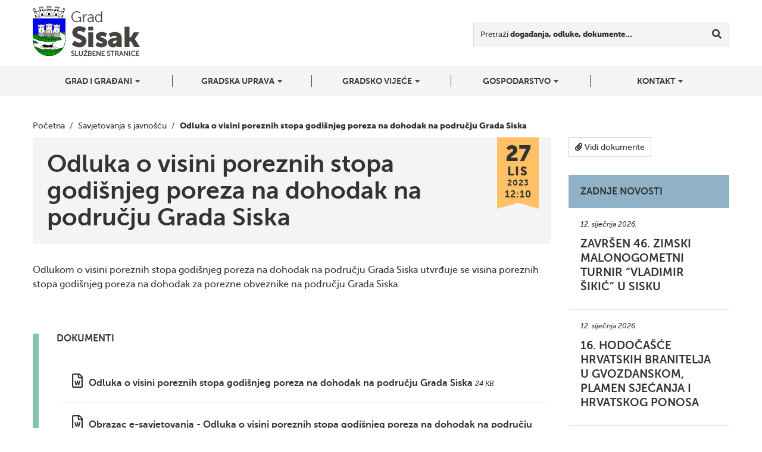

--- FILE ---
content_type: text/html; charset=UTF-8
request_url: https://sisak.hr/odluka-o-visini-poreznih-stopa-godisnjeg-poreza-na-dohodak-na-podrucju-grada-siska/
body_size: 7754
content:
<!DOCTYPE html>
<!--[if lt IE 7]>      <html class="no-js lt-ie9 lt-ie8 lt-ie7"> <![endif]-->
<!--[if IE 7]>         <html class="no-js lt-ie9 lt-ie8"> <![endif]-->
<!--[if IE 8]>         <html class="no-js lt-ie9"> <![endif]-->
<!--[if gt IE 8]><!--> <html class="no-js"> <!--<![endif]-->
<head>
<!-- Google tag (gtag.js) -->
<script async src="https://www.googletagmanager.com/gtag/js?id=G-6HV7MCRDSW"></script>
<script>
  window.dataLayer = window.dataLayer || [];
  function gtag(){dataLayer.push(arguments);}
  gtag('js', new Date());

  gtag('config', 'G-6HV7MCRDSW');
</script>
	<meta charset="utf-8">
	<meta http-equiv="X-UA-Compatible" content="IE=edge,chrome=1">
	<title>Odluka o visini poreznih stopa godišnjeg poreza na dohodak na području Grada Siska | Grad Sisak</title>
	<meta name="viewport" content="width=device-width, initial-scale=1">

	
<!-- Start The SEO Framework by Sybre Waaijer -->
<meta name="robots" content="noodp,noydir" />
<meta name="description" content="Odlukom o visini poreznih stopa godišnjeg poreza na dohodak na području Grada Siska utvrđuje se visina poreznih stopa godišnjeg poreza na dohodak za&#8230;" />
<meta property="og:image" content="" />
<meta property="og:locale" content="hr_HR" />
<meta property="og:type" content="website" />
<meta property="og:title" content="Odluka o visini poreznih stopa godišnjeg poreza na dohodak na području Grada Siska | Grad Sisak" />
<meta property="og:description" content="Odlukom o visini poreznih stopa godišnjeg poreza na dohodak na području Grada Siska utvrđuje se visina poreznih stopa godišnjeg poreza na dohodak za porezne obveznike na području Grada Siska." />
<meta property="og:url" content="https://sisak.hr/odluka-o-visini-poreznih-stopa-godisnjeg-poreza-na-dohodak-na-podrucju-grada-siska/" />
<meta property="og:site_name" content="Grad Sisak" />
<meta property="article:published_time" content="2023-10-27" />
<meta property="article:modified_time" content="2023-11-28" />
<meta property="og:updated_time" content="2023-11-28" />
<meta name="twitter:card" content="summary" />
<meta name="twitter:title" content="Odluka o visini poreznih stopa godišnjeg poreza na dohodak na području Grada Siska | Grad Sisak" />
<meta name="twitter:description" content="Odlukom o visini poreznih stopa godišnjeg poreza na dohodak na području Grada Siska utvrđuje se visina poreznih stopa godišnjeg poreza na dohodak za porezne obveznike na području Grada Siska." />
<link rel="canonical" href="https://sisak.hr/odluka-o-visini-poreznih-stopa-godisnjeg-poreza-na-dohodak-na-podrucju-grada-siska/" />
<script type="application/ld+json">{"@context":"http:\/\/schema.org","@type":"BreadcrumbList","itemListElement":[{"@type":"ListItem","position":1,"item":{"@id":"https:\/\/sisak.hr\/","name":"Grad Sisak","image":"https:\/\/sisak.hr\/wp-content\/uploads\/2025\/11\/Nikad-zaboravljeni-1.png"}},{"@type":"ListItem","position":2,"item":{"@id":"https:\/\/sisak.hr\/kategorija\/savjetovanja-s-javnoscu\/","name":"Savjetovanja s javno\u0161\u0107u"}},{"@type":"ListItem","position":3,"item":{"@id":"https:\/\/sisak.hr\/odluka-o-visini-poreznih-stopa-godisnjeg-poreza-na-dohodak-na-podrucju-grada-siska\/","name":"Odluka o visini poreznih stopa godi\u0161njeg poreza na dohodak na podru\u010dju Grada Siska"}}]}</script>
<script type="application/ld+json">{"@context":"http:\/\/schema.org","@type":"WebSite","name":"Grad Sisak","url":"https:\/\/sisak.hr\/"}</script>
<!-- End The SEO Framework by Sybre Waaijer | 0.00327s -->

<link rel='dns-prefetch' href='//ajax.googleapis.com' />
<link rel='dns-prefetch' href='//s.w.org' />
		<script type="text/javascript">
			window._wpemojiSettings = {"baseUrl":"https:\/\/s.w.org\/images\/core\/emoji\/2.2.1\/72x72\/","ext":".png","svgUrl":"https:\/\/s.w.org\/images\/core\/emoji\/2.2.1\/svg\/","svgExt":".svg","source":{"concatemoji":"https:\/\/sisak.hr\/wp-includes\/js\/wp-emoji-release.min.js?ver=69538a85be5954f220f23b397f3b6e9c"}};
			!function(t,a,e){var r,n,i,o=a.createElement("canvas"),l=o.getContext&&o.getContext("2d");function c(t){var e=a.createElement("script");e.src=t,e.defer=e.type="text/javascript",a.getElementsByTagName("head")[0].appendChild(e)}for(i=Array("flag","emoji4"),e.supports={everything:!0,everythingExceptFlag:!0},n=0;n<i.length;n++)e.supports[i[n]]=function(t){var e,a=String.fromCharCode;if(!l||!l.fillText)return!1;switch(l.clearRect(0,0,o.width,o.height),l.textBaseline="top",l.font="600 32px Arial",t){case"flag":return(l.fillText(a(55356,56826,55356,56819),0,0),o.toDataURL().length<3e3)?!1:(l.clearRect(0,0,o.width,o.height),l.fillText(a(55356,57331,65039,8205,55356,57096),0,0),e=o.toDataURL(),l.clearRect(0,0,o.width,o.height),l.fillText(a(55356,57331,55356,57096),0,0),e!==o.toDataURL());case"emoji4":return l.fillText(a(55357,56425,55356,57341,8205,55357,56507),0,0),e=o.toDataURL(),l.clearRect(0,0,o.width,o.height),l.fillText(a(55357,56425,55356,57341,55357,56507),0,0),e!==o.toDataURL()}return!1}(i[n]),e.supports.everything=e.supports.everything&&e.supports[i[n]],"flag"!==i[n]&&(e.supports.everythingExceptFlag=e.supports.everythingExceptFlag&&e.supports[i[n]]);e.supports.everythingExceptFlag=e.supports.everythingExceptFlag&&!e.supports.flag,e.DOMReady=!1,e.readyCallback=function(){e.DOMReady=!0},e.supports.everything||(r=function(){e.readyCallback()},a.addEventListener?(a.addEventListener("DOMContentLoaded",r,!1),t.addEventListener("load",r,!1)):(t.attachEvent("onload",r),a.attachEvent("onreadystatechange",function(){"complete"===a.readyState&&e.readyCallback()})),(r=e.source||{}).concatemoji?c(r.concatemoji):r.wpemoji&&r.twemoji&&(c(r.twemoji),c(r.wpemoji)))}(window,document,window._wpemojiSettings);
		</script>
		<style type="text/css">
img.wp-smiley,
img.emoji {
	display: inline !important;
	border: none !important;
	box-shadow: none !important;
	height: 1em !important;
	width: 1em !important;
	margin: 0 .07em !important;
	vertical-align: -0.1em !important;
	background: none !important;
	padding: 0 !important;
}
</style>
<link rel="stylesheet" href="https://sisak.hr/wp-content/plugins/contact-form-7/includes/css/styles.css?ver=4.9.2">
<link rel="stylesheet" href="https://sisak.hr/wp-content/themes/roots-sisak/assets/css/main.min.css?ver=8ba9b849fb73dc9153a657ba746ee927">
<link rel="stylesheet" href="https://sisak.hr/wp-content/plugins/types/vendor/toolset/toolset-common/res/lib/font-awesome/css/v4-shims.css?ver=5.13.0" media="screen">
<link rel="stylesheet" href="https://sisak.hr/wp-content/plugins/types/vendor/toolset/toolset-common/res/lib/font-awesome/css/all.css?ver=5.13.0" media="screen">
<link rel="stylesheet" href="https://sisak.hr/wp-content/themes/roots-sisak/swipebox/css/swipebox.css">
<link rel="stylesheet" href="https://sisak.hr/wp-content/themes/roots-sisak/jasny-bootstrap/css/jasny-bootstrap.min.css">
<script type='text/javascript' src='//ajax.googleapis.com/ajax/libs/jquery/1.11.0/jquery.min.js'></script>
<script>window.jQuery || document.write('<script src="https://sisak.hr/wp-content/themes/roots-sisak/assets/js/vendor/jquery-1.11.0.min.js"><\/script>')</script>
<script type='text/javascript' src='https://sisak.hr/wp-content/themes/roots-sisak/assets/js/vendor/modernizr-2.7.0.min.js'></script>
<link rel='https://api.w.org/' href='https://sisak.hr/wp-json/' />
<link rel="alternate" type="application/json+oembed" href="https://sisak.hr/wp-json/oembed/1.0/embed?url=https%3A%2F%2Fsisak.hr%2Fodluka-o-visini-poreznih-stopa-godisnjeg-poreza-na-dohodak-na-podrucju-grada-siska%2F" />
<link rel="alternate" type="text/xml+oembed" href="https://sisak.hr/wp-json/oembed/1.0/embed?url=https%3A%2F%2Fsisak.hr%2Fodluka-o-visini-poreznih-stopa-godisnjeg-poreza-na-dohodak-na-podrucju-grada-siska%2F&#038;format=xml" />
	<link rel="canonical" href="https://sisak.hr/odluka-o-visini-poreznih-stopa-godisnjeg-poreza-na-dohodak-na-podrucju-grada-siska/">

	<link rel="apple-touch-icon" sizes="57x57" href="https://sisak.hr/wp-content/themes/roots-sisak/assets/img/favicons/apple-touch-icon-57x57.png">
	<link rel="apple-touch-icon" sizes="114x114" href="https://sisak.hr/wp-content/themes/roots-sisak/assets/img/favicons/apple-touch-icon-114x114.png">
	<link rel="apple-touch-icon" sizes="72x72" href="https://sisak.hr/wp-content/themes/roots-sisak/assets/img/favicons/apple-touch-icon-72x72.png">
	<link rel="apple-touch-icon" sizes="144x144" href="https://sisak.hr/wp-content/themes/roots-sisak/assets/img/favicons/apple-touch-icon-144x144.png">
	<link rel="apple-touch-icon" sizes="60x60" href="https://sisak.hr/wp-content/themes/roots-sisak/assets/img/favicons/apple-touch-icon-60x60.png">
	<link rel="apple-touch-icon" sizes="120x120" href="https://sisak.hr/wp-content/themes/roots-sisak/assets/img/favicons/apple-touch-icon-120x120.png">
	<link rel="apple-touch-icon" sizes="76x76" href="https://sisak.hr/wp-content/themes/roots-sisak/assets/img/favicons/apple-touch-icon-76x76.png">
	<link rel="apple-touch-icon" sizes="152x152" href="https://sisak.hr/wp-content/themes/roots-sisak/assets/img/favicons/apple-touch-icon-152x152.png">
	<link rel="apple-touch-icon" sizes="180x180" href="https://sisak.hr/wp-content/themes/roots-sisak/assets/img/favicons/apple-touch-icon-180x180.png">
	<link rel="icon" type="image/png" href="https://sisak.hr/wp-content/themes/roots-sisak/assets/img/favicons/favicon-192x192.png" sizes="192x192">
	<link rel="icon" type="image/png" href="https://sisak.hr/wp-content/themes/roots-sisak/assets/img/favicons/favicon-160x160.png" sizes="160x160">
	<link rel="icon" type="image/png" href="https://sisak.hr/wp-content/themes/roots-sisak/assets/img/favicons/favicon-96x96.png" sizes="96x96">
	<link rel="icon" type="image/png" href="https://sisak.hr/wp-content/themes/roots-sisak/assets/img/favicons/favicon-16x16.png" sizes="16x16">
	<link rel="icon" type="image/png" href="https://sisak.hr/wp-content/themes/roots-sisak/assets/img/favicons/favicon-32x32.png" sizes="32x32">
	<meta name="msapplication-TileColor" content="#2d89ef">
	<meta name="msapplication-TileImage" content="https://sisak.hr/wp-content/themes/roots-sisak/assets/img/favicons/mstile-144x144.png">

	<link rel="alternate" type="application/rss+xml" title="Grad Sisak Feed" href="https://sisak.hr/feed/">



</head>
<body class="post-template-default single single-post postid-90418 single-format-standard odluka-o-visini-poreznih-stopa-godisnjeg-poreza-na-dohodak-na-podrucju-grada-siska">

  <!--[if lt IE 8]>
    <div class="alert alert-warning">
      Vi koristite <strong>zastarjeli</strong> preglednik. Molimo <a href="http://browsehappy.com/">nadogradite vaš preglednik</a> kako bi poboljšali svoje iskustvo.    </div>
  <![endif]-->

  

<div class="navbar navbar-default navbar-fixed-top" id="top-navbar">
	<a class="navbar-logo" href="https://sisak.hr"></a>
  <button type="button" class="navbar-toggle" data-toggle="offcanvas" data-target=".navmenu" data-canvas="body">
    <i class="fa fa-bars"></i>
  </button>
</div>

<div class="wrapper" id="header-container">
	<div class="container">
		<!-- Example row of columns -->
		<div class="row">
			<div class="col-sm-3">
				<h1 id="main-title" class="sr-only"><a href="https://sisak.hr">Grad Sisak <small>službene stranice</small></a></h1>
			</div>
			<div class="col-sm-9">
				<div id="nav-search" class="navbar-form navbar-right">

					<div class="form-group">
						<form role="search" method="get" class="search-form form-inline" action="/index.php">
  <div class="input-group">
  	<label for="main-search-field">Pretraži <b>događanja, odluke, dokumente&hellip;</b></label>

  	<div class="input-group">
	    <input type="search" value="" name="s" id="main-search-field" class="search-field form-control">
	    
	    <span class="input-group-btn">
	      <button type="submit" class="search-submit btn btn-default" title="Traži"><i class="fa fa-search"></i></button>
	    </span>
	</div>
  </div>
</form>
					</div>
				</div>
			</div>
		</div>
	</div>
</div>

<div class="wrapper" id="navbar-container">
	<div class="container">
	    <div id="nvbr" class="navmenu navmenu-default navmenu-fixed-right offcanvas navmenu-inverse">
			<ul id="navbar_ul" class="nav navmenu-nav"><li class="dropdown menu-grad-i-gradani"><a class="dropdown-toggle" data-toggle="dropdown" data-target="#" href="#">Grad i građani <b class="caret"></b></a>
<ul class="dropdown-menu navmenu-nav">
	<li class="menu-o-gradu"><a href="https://sisak.hr/o-gradu/">O gradu</a></li>
	<li class="menu-prostorni-plan-uredenja-grada-siska"><a href="https://sisak.hr/prostorni-plan-uredenja-grada-siska/">Prostorni plan uređenja grada Siska</a></li>
	<li class="menu-generalni-urbanisticki-plan-grada-siska"><a href="https://sisak.hr/generalni-urbanisticki-plan-grada-siska/">Generalni urbanistički plan grada Siska</a></li>
	<li class="menu-mjesni-odbori-i-gradske-cetvrti"><a href="https://sisak.hr/mjesni-odbori/">Mjesni odbori i gradske četvrti</a></li>
	<li class="menu-izbori-za-mjesne-odbore-i-gradske-cetvrti"><a href="https://sisak.hr/izbori-za-mjesne-odobre-i-gradske-cetvrti/">Izbori za mjesne odbore i gradske četvrti</a></li>
	<li class="menu-udruge-gradana"><a href="https://sisak.hr/udruge-gradana/">Udruge građana</a></li>
	<li class="menu-vijeca-nacionalnih-manjina"><a href="https://sisak.hr/vijeca-nacionalnih-manjina/">Vijeća nacionalnih manjina</a></li>
	<li class="menu-izbori-za-clanove-vijeca-i-predstavnike-nacionalnih-manjina"><a href="https://sisak.hr/izbori-za-clanove-vijeca-i-predstavnike-nacionalnih-manjina/">Izbori za članove vijeća i predstavnike nacionalnih manjina</a></li>
	<li class="menu-ustanove"><a href="https://sisak.hr/ustanove/">Ustanove</a></li>
	<li class="menu-trgovacka-drustva"><a href="https://sisak.hr/trgovacka-drustva/">Trgovačka društva</a></li>
	<li class="menu-osnovne-skole"><a href="https://sisak.hr/osnovne-skole/">Osnovne škole</a></li>
</ul>
</li>
<li class="dropdown menu-gradska-uprava"><a class="dropdown-toggle" data-toggle="dropdown" data-target="#" href="#">Gradska uprava <b class="caret"></b></a>
<ul class="dropdown-menu navmenu-nav">
	<li class="menu-gradonacelnik"><a href="https://sisak.hr/gradonacelnik/">Gradonačelnik</a></li>
	<li class="menu-zamjenica-gradonacelnika"><a href="https://sisak.hr/zamjenica-gradonacelnika/">Zamjenica gradonačelnika</a></li>
	<li class="menu-upravna-tijela"><a href="https://sisak.hr/upravna-tijela/">Upravna tijela</a></li>
	<li class="menu-eticki-kodeks"><a href="https://sisak.hr/eticki-kodeks/">Etički kodeks</a></li>
	<li class="menu-komunalno-i-prometno-redarstvo-grada-siska"><a href="https://sisak.hr/komunalno-redarstvo-grada-siska/">Komunalno i prometno redarstvo Grada Siska</a></li>
	<li class="menu-zastita-osobnih-podataka"><a href="https://sisak.hr/zastita-osobnih-podataka/">Zaštita osobnih podataka</a></li>
	<li class="menu-pristupacnost-mreznih-stranica"><a href="https://sisak.hr/pristupacnost-mreznih-stranica/">Pristupačnost mrežnih stranica</a></li>
</ul>
</li>
<li class="dropdown menu-gradsko-vijece"><a class="dropdown-toggle" data-toggle="dropdown" data-target="#" href="#">Gradsko vijeće <b class="caret"></b></a>
<ul class="dropdown-menu navmenu-nav">
	<li class="menu-vijecnici"><a href="https://sisak.hr/vijecnici-2/">Vijećnici</a></li>
	<li class="menu-radna-tijela-gradskog-vijeca"><a href="https://sisak.hr/radna-tijela-gradske-uprave/">Radna tijela Gradskog vijeća</a></li>
	<li class="menu-statut-grada-siska"><a href="https://sisak.hr/statut-grada-siska/">Statut Grada Siska</a></li>
	<li class="menu-poslovnik-gradskog-vijeca"><a href="https://sisak.hr/poslovnik-gradskog-vijeca/">Poslovnik Gradskog vijeća</a></li>
	<li class="menu-dnevni-red-sjednica-i-materijali"><a href="https://sisak.hr/kategorija/sjednice/">Dnevni red sjednica i materijali</a></li>
	<li class="menu-zapisnici-i-akti-sa-sjednica"><a href="https://sisak.hr/zapisnici-sa-sjednica/">Zapisnici i akti sa sjednica</a></li>
	<li class="menu-nagrade-grada-siska"><a href="https://sisak.hr/nagrade-grada-siska/">Nagrade Grada Siska</a></li>
	<li class="menu-savjet-mladih"><a href="https://sisak.hr/savjet-mladih/">Savjet mladih</a></li>
	<li class="menu-djecje-gradsko-vijece"><a href="https://sisak.hr/djecje-gradsko-vijece/">Dječje gradsko vijeće</a></li>
</ul>
</li>
<li class="dropdown menu-gospodarstvo"><a class="dropdown-toggle" data-toggle="dropdown" data-target="#" href="#">Gospodarstvo <b class="caret"></b></a>
<ul class="dropdown-menu navmenu-nav">
	<li class="menu-sisacki-poduzetnikca"><a href="https://sisak.hr/sisacki-poduzetnik/">Sisački poduzetnik/ca</a></li>
	<li class="menu-poticajne-mjere"><a href="https://sisak.hr/poticajne-mjere/">Poticajne mjere</a></li>
	<li class="menu-strategije-razvoja-grada-siska"><a href="https://sisak.hr/strategije-razvoja-grada-siska/">Strategije razvoja Grada Siska</a></li>
	<li class="menu-centar-kreativne-industrije-ciks"><a href="https://sisak.hr/centar-kreativne-industrije-ciks/">Centar kreativne industrije – CIKS</a></li>
	<li class="menu-poslovne-zone"><a target="_blank" href="https://sisak.hr/investitori/">Poslovne zone</a></li>
	<li class="menu-potpore-za-poljoprivedu-u-2020-godini"><a href="https://sisak.hr/javni-poziv-za-prikupljanje-zahtjeva-za-potpore-za-primarnu-poljoprivrednu-proizvodnju-i-za-potpore-za-preradu-prodaju-promociju-i-ostale-djelatnosti-u-2020-godini/">Potpore za poljoprivedu u 2020. godini</a></li>
</ul>
</li>
<li class="dropdown menu-kontakt"><a class="dropdown-toggle" data-toggle="dropdown" data-target="#" href="#">Kontakt <b class="caret"></b></a>
<ul class="dropdown-menu navmenu-nav">
	<li class="menu-kontaktirajte-nas"><a href="https://sisak.hr/kontaktirajte-nas/">Kontaktirajte nas</a></li>
	<li class="menu-adresar"><a href="http://sisak.hr/kontakt/">Adresar</a></li>
	<li class="menu-korisnicka-podrska"><a href="https://sisak.hr/korisnicka-podrska/">Korisnička podrška</a></li>
</ul>
</li>
</ul>  
	    </div>

	</div>
</div>
	<div class="wrapper" id="breadcrumbs-container">
		<div class="container">
			<div class="breadcrumbs">
			    <!-- Breadcrumb NavXT 5.7.0 -->
<span typeof="v:Breadcrumb"><a rel="v:url" property="v:title" title="Početna" href="https://sisak.hr" class="home">Početna</a></span>&nbsp;&nbsp;/&nbsp;&nbsp;<span typeof="v:Breadcrumb"><a rel="v:url" property="v:title" title="Go to the Savjetovanja s javnošću category archives." href="https://sisak.hr/kategorija/savjetovanja-s-javnoscu/" class="taxonomy category">Savjetovanja s javnošću</a></span>&nbsp;&nbsp;/&nbsp;&nbsp;<span typeof="v:Breadcrumb"><span property="v:title">Odluka o visini poreznih stopa godišnjeg poreza na dohodak na području Grada Siska</span></span>			</div>
		</div>
	</div>
	
      	<div class="wrapper">
		<div class="container">
			<div class="row">
				<div class="col-md-9">
					<article class="post-90418 post type-post status-publish format-standard hentry category-savjetovanja-s-javnoscu">

						<header class="page-header">
							<div class="entry-hgroup">
								<h1 class="entry-title">Odluka o visini poreznih stopa godišnjeg poreza na dohodak na području Grada Siska</h1>

								<time class="published" title="27. listopada 2023. | 12:10" datetime="2023-10-27T12:11:25+00:00">
	<span class="date-part-day">27</span>
	<span class="date-part-month">lis</span>
	<span class="date-part-year">2023</span>
	<span class="date-part-time">12:10</span>
</time>

							</div>
													</header>

						<div class="entry-content">
							<div class="entry-text">
								<p>Odlukom o visini poreznih stopa godišnjeg poreza na dohodak na području Grada Siska utvrđuje se visina poreznih stopa godišnjeg poreza na dohodak za porezne obveznike na području Grada Siska.</p>
							</div>

								<div id="dokumenti">
		<div class="attachments-container">
			<h2 class="attachments-container-title">Dokumenti</h2>

			<ul class="attachment-items fa-ul">
											<li class="attachment-item">
								<a href="https://sisak.hr/wp-content/uploads/2023/10/Odluka-o-visini-poreznih-stopa-godišnjeg-poreza-na-dohodak-na-području-Grada-Siska.docx" title="Odluka o visini poreznih stopa godišnjeg poreza na dohodak na području Grada Siska">
									<i class="fa fa-fw fa-file-word-o"></i>
									<strong class="attachment-filename">Odluka o visini poreznih stopa godišnjeg poreza na dohodak na području Grada Siska</strong>
									<span class="attachment-size">24 KB</span>
								</a>
							</li>
																			<li class="attachment-item">
								<a href="https://sisak.hr/wp-content/uploads/2023/10/Obrazac_e-savjetovanje_Odluka-o-visini-poreznih-stopa-godišnjeg-poreza-na-dohodak-na-području-Grada-Siska.docx" title="Obrazac e-savjetovanja - Odluka o visini poreznih stopa godišnjeg poreza na dohodak na području Grada Siska">
									<i class="fa fa-fw fa-file-word-o"></i>
									<strong class="attachment-filename">Obrazac e-savjetovanja - Odluka o visini poreznih stopa godišnjeg poreza na dohodak na području Grada Siska</strong>
									<span class="attachment-size">15 KB</span>
								</a>
							</li>
																			<li class="attachment-item">
								<a href="https://sisak.hr/wp-content/uploads/2023/10/Izvjesce_Odluka-o-visini-poreznih-stopa-godišnjeg-poreza-na-dohodak-na-području-Grada-Siska.docx" title="Izvješće o savjetovanju s javnošću u postupku donošenja Odluke o visini poreznih stopa godišnjeg poreza na dohodak na području Grada Siska">
									<i class="fa fa-fw fa-file-word-o"></i>
									<strong class="attachment-filename">Izvješće o savjetovanju s javnošću u postupku donošenja Odluke o visini poreznih stopa godišnjeg poreza na dohodak na području Grada Siska</strong>
									<span class="attachment-size">22 KB</span>
								</a>
							</li>
													</ul>
</div>
</div>

							<div class="share-icons">
	<strong class="share-icons-title">Podijeli</strong>

	<div class="btn-group btn-group-lg" role="group" aria-label="Social share buttons">
		<a href="https://www.facebook.com/dialog/share?app_id=840168079379524&display=popup&href=https%3A%2F%2Fsisak.hr%2Fodluka-o-visini-poreznih-stopa-godisnjeg-poreza-na-dohodak-na-podrucju-grada-siska%2F&redirect_uri=https%3A%2F%2Fsisak.hr%2Fodluka-o-visini-poreznih-stopa-godisnjeg-poreza-na-dohodak-na-podrucju-grada-siska%2F" type="button" class="btn btn-default"><i class="fa fa-facebook fa-fw"></i></a>
		<a href="https://twitter.com/share?url=https%3A%2F%2Fsisak.hr%2Fodluka-o-visini-poreznih-stopa-godisnjeg-poreza-na-dohodak-na-podrucju-grada-siska%2F&text=Odluka+o+visini+poreznih+stopa+godi%C5%A1njeg+poreza+na+dohodak+na+podru%C4%8Dju+Grada+Siska" type="button" class="btn btn-default"><i class="fa fa-twitter fa-fw"></i></a>
		<a href="https://plus.google.com/share?url=https%3A%2F%2Fsisak.hr%2Fodluka-o-visini-poreznih-stopa-godisnjeg-poreza-na-dohodak-na-podrucju-grada-siska%2F" onclick="javascript:window.open(this.href, '', 'menubar=no,toolbar=no,resizable=yes,scrollbars=yes,height=600,width=600');return false;" type="button" class="btn btn-default"><i class="fa fa-google-plus fa-fw"></i></a>
	</div>
</div>						</div>

						<footer>
													</footer>

											</article>
				</div>
				<div class="col-md-3">
											<a id="document-link" class="btn btn-default btn-sm" href="#dokumenti">
		  					<i class="fa fa-paperclip"></i> Vidi dokumente</a>
											<div class="latest-news-widget sidebar-widget">
						<h2 class="sidebar-widget-title">Zadnje novosti</h2>

						<div class="latest-news-widget-articles sidebar-widget-items">
							<!--fwp-loop-->
							<article class="latest-news-widget-article">
								<a href="https://sisak.hr/zavrsen-46-malonogometni-turnir-vladimir-sikic-u-sisku/">
									<time datetime="2026-01-12">12. siječnja 2026.</time>
									<h3 title="ZAVRŠEN 46. ZIMSKI MALONOGOMETNI TURNIR &#8220;VLADIMIR ŠIKIĆ&#8221; U SISKU">ZAVRŠEN 46. ZIMSKI MALONOGOMETNI TURNIR &#8220;VLADIMIR ŠIKIĆ&#8221; U SISKU</h3>
								</a>
							</article>
														<article class="latest-news-widget-article">
								<a href="https://sisak.hr/16-hodocasce-hrvatskih-branitelja-u-gvozdanskom-plamen-sjecanja-i-hrvatskog-ponosa/">
									<time datetime="">12. siječnja 2026.</time>
									<h3 title="16. HODOČAŠĆE HRVATSKIH BRANITELJA U GVOZDANSKOM, PLAMEN SJEĆANJA I HRVATSKOG PONOSA">16. HODOČAŠĆE HRVATSKIH BRANITELJA U GVOZDANSKOM, PLAMEN SJEĆANJA I HRVATSKOG PONOSA</h3>
								</a>
							</article>
														<article class="latest-news-widget-article">
								<a href="https://sisak.hr/obnovljeno-vatrogasno-spremiste-dvd-a-odra-sisacka/">
									<time datetime="2026-01-09">9. siječnja 2026.</time>
									<h3 title="Obnovljeno vatrogasno spremište DVD-a Odra Sisačka">Obnovljeno vatrogasno spremište DVD-a Odra Sisačka</h3>
								</a>
							</article>
														<article class="latest-news-widget-article">
								<a href="https://sisak.hr/gradonacelnik-posjetio-zimsku-skolu-hrvatskog-folklora-u-sisku/">
									<time datetime="">9. siječnja 2026.</time>
									<h3 title="GRADONAČELNIK POSJETIO ZIMSKU ŠKOLU HRVATSKOG FOLKLORA U SISKU">GRADONAČELNIK POSJETIO ZIMSKU ŠKOLU HRVATSKOG FOLKLORA U SISKU</h3>
								</a>
							</article>
													</div>
					</div>

									</div>
			</div>
		</div>
	</div>

                    
  <footer id="footer-container">
	<div class="container">
		<div class="row">
						<div class="col-md-3 footer-contact-data">
				<h3>Kontakt</h3>
				<p>info<a href="mailto:mediji@sisak.hr">@sisak.hr<br />
</a><strong>Tel</strong> +385 44 510 110</p>
<p><strong>Voditelj obrade podataka</strong>:<br />
Grad Sisak, <a href="mailto:szop@sisak.hr">szop@sisak.hr</a></p>
<p><strong>OIB:</strong> 08686015790<br />
<strong>IBAN:</strong> HR7924070001839100007</p>
				
			</div>

			<div class="col-md-3 footer-contact-data">
				<h3>Adresa</h3>
				<p><strong>Grad Sisak</strong><br />
Rimska 26<br />
Sisak 44000<br />
Hrvatska<br />
www.sisak.hr</p>
			</div>

			<div class="col-md-3 footer-contact-data">
				<h3>Gradska vijećnica</h3>
				<p><strong>Nalazi se na adresi</strong><br />
Rimska 26</p>
<p><strong>Radno vrijeme</strong><br />
od ponedjeljka do petka<br />
od 7:30 do 15:30</p>
			</div>

			<div class="col-md-2 col-md-offset-1">
				<ul class="social-icons">
																										<li><a href="https://www.facebook.com/pages/Grad-Sisak/361124590589398?ref=br_tf" class="social-icon social-icon-facebook"><i class="fa fa-facebook"></i></a></li>
											
					
					
				</ul>
			</div>
		</div>

		<div class="row">
			<div class="col-md-12 copyright-info">
				<p>&copy; 2026 Grad Sisak, sva prava pridržana | <a href="https://sisak.hr/pristupacnost-mreznih-stranica/"><u>Pristupačnost mrežnih stranica</u></a></p>
			</div>
		</div>
	</div>
</footer>


<!-- Mandatory for Responsive Bootstrap Toolkit to operate -->

<div class="device-xs visible-xs"></div>
<div class="device-sm visible-sm"></div>
<div class="device-md visible-md"></div>
<div class="device-lg visible-lg"></div>


<script type='text/javascript'>
/* <![CDATA[ */
var wpcf7 = {"apiSettings":{"root":"https:\/\/sisak.hr\/wp-json\/contact-form-7\/v1","namespace":"contact-form-7\/v1"},"recaptcha":{"messages":{"empty":"Molimo potvrdite da niste robot."}}};
/* ]]> */
</script>
<script type='text/javascript' src='https://sisak.hr/wp-content/plugins/contact-form-7/includes/js/scripts.js?ver=4.9.2'></script>
<script type='text/javascript' src='https://sisak.hr/wp-content/themes/roots-sisak/assets/js/plugins/skycons.js'></script>
<script type='text/javascript' src='https://sisak.hr/wp-content/themes/roots-sisak/assets/js/plugins/jquery.autoellipsis.js'></script>
<script type='text/javascript' src='https://sisak.hr/wp-content/themes/roots-sisak/jasny-bootstrap/js/jasny-bootstrap.min.js'></script>
<script type='text/javascript' src='https://sisak.hr/wp-content/themes/roots-sisak/assets/js/plugins/bootstrap-toolkit.js'></script>
<script type='text/javascript' src='https://sisak.hr/wp-content/themes/roots-sisak/swipebox/js/jquery.swipebox.js'></script>
<script type='text/javascript' src='https://sisak.hr/wp-content/themes/roots-sisak/assets/js/scripts.min.js?ver=878813b824d686b3afd788775d3474a6'></script>
<script type='text/javascript' src='https://sisak.hr/wp-includes/js/wp-embed.min.js?ver=69538a85be5954f220f23b397f3b6e9c'></script>
<!-- Title diw: "Odluka o visini poreznih stopa godišnjeg poreza na dohodak na području Grada Siska | " : "|" : "right" -->
  <script>
    (function(d){
      var s = d.createElement("script");
      /* uncomment the following line to override default position*/
      s.setAttribute("data-position", 5);
      /* uncomment the following line to override default size (values: small, large)*/
      /* s.setAttribute("data-size", "small");*/
      /* uncomment the following line to override default language (e.g., fr, de, es, he, nl, etc.)*/
      /* s.setAttribute("data-language", "hr");*/
      /* uncomment the following line to override color set via widget (e.g., #053f67)*/
      /* s.setAttribute("data-color", "#2d68ff");*/
      /* uncomment the following line to override type set via widget (1=person, 2=chair, 3=eye, 4=text)*/
      /* s.setAttribute("data-type", "1");*/
      /* s.setAttribute("data-statement_text:", "Our Accessibility Statement");*/
      /* s.setAttribute("data-statement_url", "https://sisak.hr/izjava-o-pristupacnosti/";*/
      /* uncomment the following line to override support on mobile devices*/
      /* s.setAttribute("data-mobile", true);*/
      s.setAttribute("data-account", "M4WDEjCscO");
      s.setAttribute("src", "https://cdn.userway.org/widget.js");
      (d.body || d.head).appendChild(s);})(document)
  </script>
  <noscript>
    Please ensure Javascript is enabled for purposes of <a href="https://userway.org">website accessibility</a>
  </noscript>
  </html>
